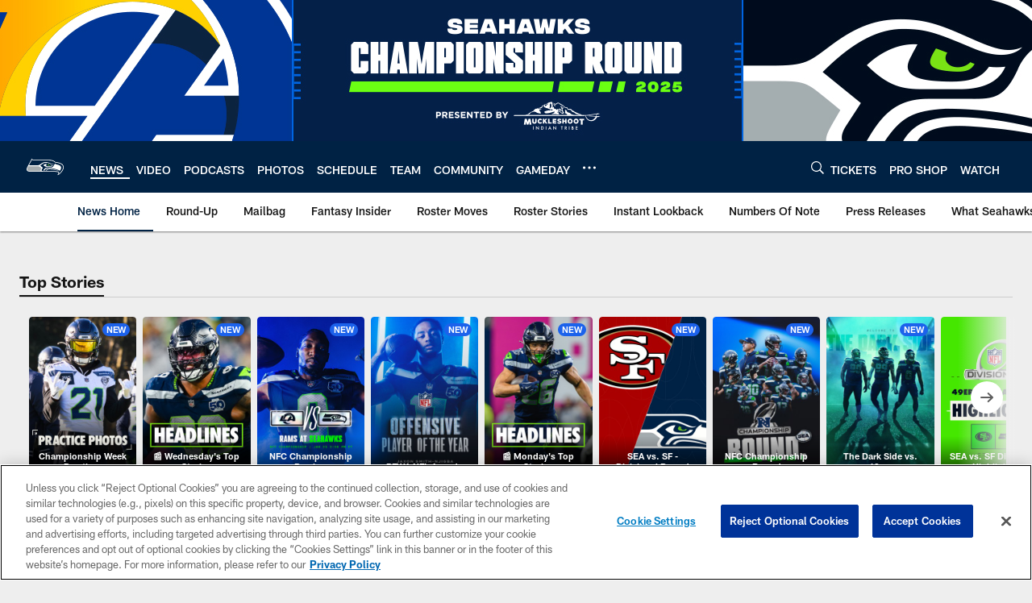

--- FILE ---
content_type: text/html; charset=utf-8
request_url: https://www.google.com/recaptcha/api2/aframe
body_size: 270
content:
<!DOCTYPE HTML><html><head><meta http-equiv="content-type" content="text/html; charset=UTF-8"></head><body><script nonce="P_xHD4ycDjkC5gWWvfOLUQ">/** Anti-fraud and anti-abuse applications only. See google.com/recaptcha */ try{var clients={'sodar':'https://pagead2.googlesyndication.com/pagead/sodar?'};window.addEventListener("message",function(a){try{if(a.source===window.parent){var b=JSON.parse(a.data);var c=clients[b['id']];if(c){var d=document.createElement('img');d.src=c+b['params']+'&rc='+(localStorage.getItem("rc::a")?sessionStorage.getItem("rc::b"):"");window.document.body.appendChild(d);sessionStorage.setItem("rc::e",parseInt(sessionStorage.getItem("rc::e")||0)+1);localStorage.setItem("rc::h",'1769058650226');}}}catch(b){}});window.parent.postMessage("_grecaptcha_ready", "*");}catch(b){}</script></body></html>

--- FILE ---
content_type: text/javascript; charset=utf-8
request_url: https://auth-id.seahawks.com/accounts.webSdkBootstrap?apiKey=3_N2Nfy3hs4Kj8hwqJBsYK7IoMCxfHq7nNyreS8AHADyPdJxFMfzqfy_B34MhUGV19&pageURL=https%3A%2F%2Fwww.seahawks.com%2Fnews%2Ffull-highlights-buccaneers-21-seahawks-16&sdk=js_latest&sdkBuild=18435&format=json
body_size: 416
content:
{
  "callId": "019be41cb7467d62a612f1abb5b3e108",
  "errorCode": 0,
  "apiVersion": 2,
  "statusCode": 200,
  "statusReason": "OK",
  "time": "2026-01-22T05:10:45.844Z",
  "hasGmid": "ver4"
}